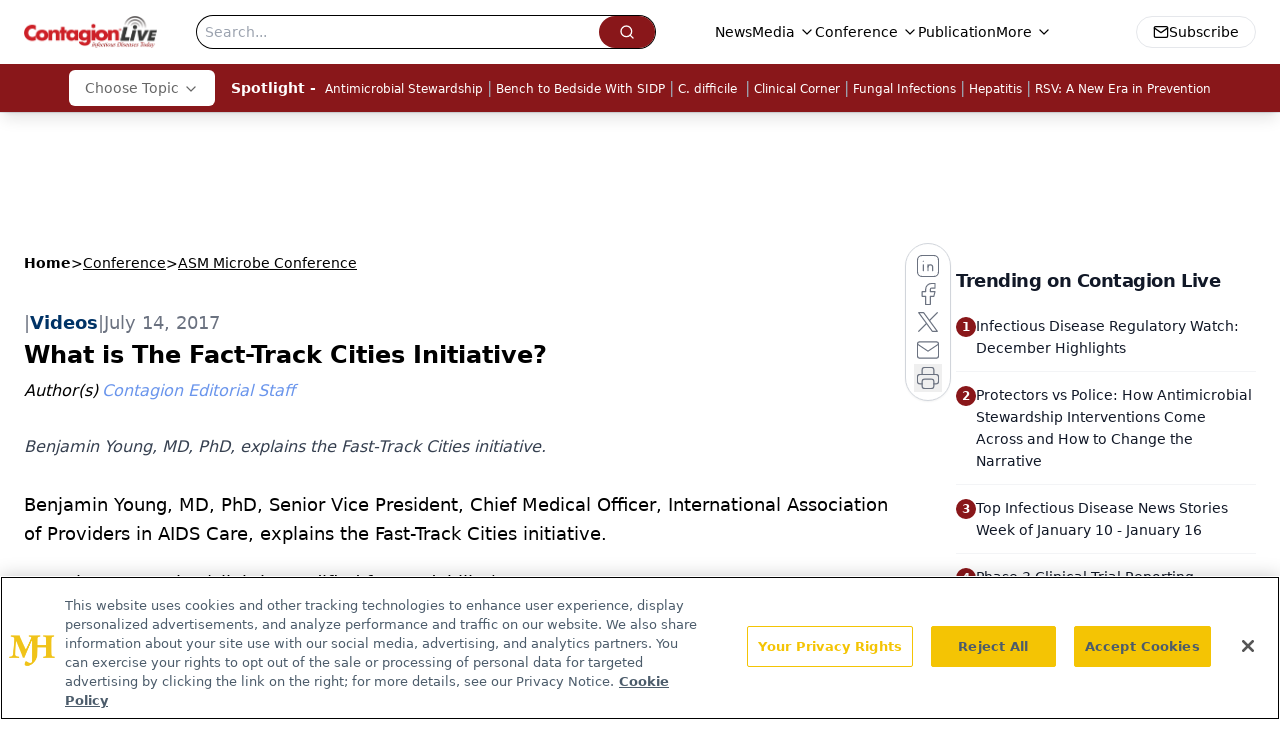

--- FILE ---
content_type: text/html; charset=utf-8
request_url: https://www.google.com/recaptcha/api2/aframe
body_size: 183
content:
<!DOCTYPE HTML><html><head><meta http-equiv="content-type" content="text/html; charset=UTF-8"></head><body><script nonce="hGA9xjXJuTN_GrKLdMai2A">/** Anti-fraud and anti-abuse applications only. See google.com/recaptcha */ try{var clients={'sodar':'https://pagead2.googlesyndication.com/pagead/sodar?'};window.addEventListener("message",function(a){try{if(a.source===window.parent){var b=JSON.parse(a.data);var c=clients[b['id']];if(c){var d=document.createElement('img');d.src=c+b['params']+'&rc='+(localStorage.getItem("rc::a")?sessionStorage.getItem("rc::b"):"");window.document.body.appendChild(d);sessionStorage.setItem("rc::e",parseInt(sessionStorage.getItem("rc::e")||0)+1);localStorage.setItem("rc::h",'1768712187062');}}}catch(b){}});window.parent.postMessage("_grecaptcha_ready", "*");}catch(b){}</script></body></html>

--- FILE ---
content_type: application/javascript; charset=utf-8
request_url: https://www.contagionlive.com/_astro/youtube.vZiwyhD6.js
body_size: 6541
content:
import{j as D}from"./jsx-runtime.D3GSbgeI.js";import{P as y}from"./index.D22jmrlf.js";import{R as z,r as re}from"./index.HXEJb8BZ.js";import{g as H}from"./_commonjsHelpers.D6-XlEtG.js";var G,ne;function Ee(){return ne||(ne=1,G=function o(e,t){if(e===t)return!0;if(e&&t&&typeof e=="object"&&typeof t=="object"){if(e.constructor!==t.constructor)return!1;var n,i,a;if(Array.isArray(e)){if(n=e.length,n!=t.length)return!1;for(i=n;i--!==0;)if(!o(e[i],t[i]))return!1;return!0}if(e.constructor===RegExp)return e.source===t.source&&e.flags===t.flags;if(e.valueOf!==Object.prototype.valueOf)return e.valueOf()===t.valueOf();if(e.toString!==Object.prototype.toString)return e.toString()===t.toString();if(a=Object.keys(e),n=a.length,n!==Object.keys(t).length)return!1;for(i=n;i--!==0;)if(!Object.prototype.hasOwnProperty.call(t,a[i]))return!1;for(i=n;i--!==0;){var l=a[i];if(!o(e[l],t[l]))return!1}return!0}return e!==e&&t!==t}),G}var Ce=Ee();const Ae=H(Ce);var q={exports:{}},Q,ae;function Re(){if(ae)return Q;ae=1;var o;/**
* @link https://github.com/gajus/sister for the canonical source repository
* @license https://github.com/gajus/sister/blob/master/LICENSE BSD 3-Clause
*/return o=function(){var e={},t={};return e.on=function(n,i){var a={name:n,handler:i};return t[n]=t[n]||[],t[n].unshift(a),a},e.off=function(n){var i=t[n.name].indexOf(n);i!==-1&&t[n.name].splice(i,1)},e.trigger=function(n,i){var a=t[n],l;if(a)for(l=a.length;l--;)a[l].handler(i)},e},Q=o,Q}var T={exports:{}},$,oe;function Ie(){if(oe)return $;oe=1,$=function(i,a,l){var f=document.head||document.getElementsByTagName("head")[0],d=document.createElement("script");typeof a=="function"&&(l=a,a={}),a=a||{},l=l||function(){},d.type=a.type||"text/javascript",d.charset=a.charset||"utf8",d.async="async"in a?!!a.async:!0,d.src=i,a.attrs&&o(d,a.attrs),a.text&&(d.text=""+a.text);var r="onload"in d?e:t;r(d,l),d.onload||e(d,l),f.appendChild(d)};function o(n,i){for(var a in i)n.setAttribute(a,i[a])}function e(n,i){n.onload=function(){this.onerror=this.onload=null,i(null,n)},n.onerror=function(){this.onerror=this.onload=null,i(new Error("Failed to load "+this.src),n)}}function t(n,i){n.onreadystatechange=function(){this.readyState!="complete"&&this.readyState!="loaded"||(this.onreadystatechange=null,i(null,n))}}return $}var ie;function Oe(){return ie||(ie=1,function(o,e){Object.defineProperty(e,"__esModule",{value:!0});var t=Ie(),n=i(t);function i(a){return a&&a.__esModule?a:{default:a}}e.default=function(a){var l=new Promise(function(f){if(window.YT&&window.YT.Player&&window.YT.Player instanceof Function){f(window.YT);return}else{var d=window.location.protocol==="http:"?"http:":"https:";(0,n.default)(d+"//www.youtube.com/iframe_api",function(s){s&&a.trigger("error",s)})}var r=window.onYouTubeIframeAPIReady;window.onYouTubeIframeAPIReady=function(){r&&r(),f(window.YT)}});return l},o.exports=e.default}(T,T.exports)),T.exports}var V={exports:{}},x={exports:{}},Y={exports:{}},J,se;function Ne(){if(se)return J;se=1;var o=1e3,e=o*60,t=e*60,n=t*24,i=n*365.25;J=function(r,s){s=s||{};var u=typeof r;if(u==="string"&&r.length>0)return a(r);if(u==="number"&&isNaN(r)===!1)return s.long?f(r):l(r);throw new Error("val is not a non-empty string or a valid number. val="+JSON.stringify(r))};function a(r){if(r=String(r),!(r.length>100)){var s=/^((?:\d+)?\.?\d+) *(milliseconds?|msecs?|ms|seconds?|secs?|s|minutes?|mins?|m|hours?|hrs?|h|days?|d|years?|yrs?|y)?$/i.exec(r);if(s){var u=parseFloat(s[1]),p=(s[2]||"ms").toLowerCase();switch(p){case"years":case"year":case"yrs":case"yr":case"y":return u*i;case"days":case"day":case"d":return u*n;case"hours":case"hour":case"hrs":case"hr":case"h":return u*t;case"minutes":case"minute":case"mins":case"min":case"m":return u*e;case"seconds":case"second":case"secs":case"sec":case"s":return u*o;case"milliseconds":case"millisecond":case"msecs":case"msec":case"ms":return u;default:return}}}}function l(r){return r>=n?Math.round(r/n)+"d":r>=t?Math.round(r/t)+"h":r>=e?Math.round(r/e)+"m":r>=o?Math.round(r/o)+"s":r+"ms"}function f(r){return d(r,n,"day")||d(r,t,"hour")||d(r,e,"minute")||d(r,o,"second")||r+" ms"}function d(r,s,u){if(!(r<s))return r<s*1.5?Math.floor(r/s)+" "+u:Math.ceil(r/s)+" "+u+"s"}return J}var ue;function De(){return ue||(ue=1,function(o,e){e=o.exports=i.debug=i.default=i,e.coerce=d,e.disable=l,e.enable=a,e.enabled=f,e.humanize=Ne(),e.names=[],e.skips=[],e.formatters={};var t;function n(r){var s=0,u;for(u in r)s=(s<<5)-s+r.charCodeAt(u),s|=0;return e.colors[Math.abs(s)%e.colors.length]}function i(r){function s(){if(s.enabled){var u=s,p=+new Date,h=p-(t||p);u.diff=h,u.prev=t,u.curr=p,t=p;for(var c=new Array(arguments.length),g=0;g<c.length;g++)c[g]=arguments[g];c[0]=e.coerce(c[0]),typeof c[0]!="string"&&c.unshift("%O");var v=0;c[0]=c[0].replace(/%([a-zA-Z%])/g,function(m,_){if(m==="%%")return m;v++;var b=e.formatters[_];if(typeof b=="function"){var R=c[v];m=b.call(u,R),c.splice(v,1),v--}return m}),e.formatArgs.call(u,c);var P=s.log||e.log||console.log.bind(console);P.apply(u,c)}}return s.namespace=r,s.enabled=e.enabled(r),s.useColors=e.useColors(),s.color=n(r),typeof e.init=="function"&&e.init(s),s}function a(r){e.save(r),e.names=[],e.skips=[];for(var s=(typeof r=="string"?r:"").split(/[\s,]+/),u=s.length,p=0;p<u;p++)s[p]&&(r=s[p].replace(/\*/g,".*?"),r[0]==="-"?e.skips.push(new RegExp("^"+r.substr(1)+"$")):e.names.push(new RegExp("^"+r+"$")))}function l(){e.enable("")}function f(r){var s,u;for(s=0,u=e.skips.length;s<u;s++)if(e.skips[s].test(r))return!1;for(s=0,u=e.names.length;s<u;s++)if(e.names[s].test(r))return!0;return!1}function d(r){return r instanceof Error?r.stack||r.message:r}}(Y,Y.exports)),Y.exports}var le;function qe(){return le||(le=1,function(o,e){var t={};e=o.exports=De(),e.log=a,e.formatArgs=i,e.save=l,e.load=f,e.useColors=n,e.storage=typeof chrome<"u"&&typeof chrome.storage<"u"?chrome.storage.local:d(),e.colors=["lightseagreen","forestgreen","goldenrod","dodgerblue","darkorchid","crimson"];function n(){return typeof window<"u"&&window.process&&window.process.type==="renderer"?!0:typeof document<"u"&&document.documentElement&&document.documentElement.style&&document.documentElement.style.WebkitAppearance||typeof window<"u"&&window.console&&(window.console.firebug||window.console.exception&&window.console.table)||typeof navigator<"u"&&navigator.userAgent&&navigator.userAgent.toLowerCase().match(/firefox\/(\d+)/)&&parseInt(RegExp.$1,10)>=31||typeof navigator<"u"&&navigator.userAgent&&navigator.userAgent.toLowerCase().match(/applewebkit\/(\d+)/)}e.formatters.j=function(r){try{return JSON.stringify(r)}catch(s){return"[UnexpectedJSONParseError]: "+s.message}};function i(r){var s=this.useColors;if(r[0]=(s?"%c":"")+this.namespace+(s?" %c":" ")+r[0]+(s?"%c ":" ")+"+"+e.humanize(this.diff),!!s){var u="color: "+this.color;r.splice(1,0,u,"color: inherit");var p=0,h=0;r[0].replace(/%[a-zA-Z%]/g,function(c){c!=="%%"&&(p++,c==="%c"&&(h=p))}),r.splice(h,0,u)}}function a(){return typeof console=="object"&&console.log&&Function.prototype.apply.call(console.log,console,arguments)}function l(r){try{r==null?e.storage.removeItem("debug"):e.storage.debug=r}catch{}}function f(){var r;try{r=e.storage.debug}catch{}return!r&&typeof process<"u"&&"env"in process&&(r=t.DEBUG),r}e.enable(f());function d(){try{return window.localStorage}catch{}}}(x,x.exports)),x.exports}var M={exports:{}},de;function Te(){return de||(de=1,function(o,e){Object.defineProperty(e,"__esModule",{value:!0}),e.default=["cueVideoById","loadVideoById","cueVideoByUrl","loadVideoByUrl","playVideo","pauseVideo","stopVideo","getVideoLoadedFraction","cuePlaylist","loadPlaylist","nextVideo","previousVideo","playVideoAt","setShuffle","setLoop","getPlaylist","getPlaylistIndex","setOption","mute","unMute","isMuted","setVolume","getVolume","seekTo","getPlayerState","getPlaybackRate","setPlaybackRate","getAvailablePlaybackRates","getPlaybackQuality","setPlaybackQuality","getAvailableQualityLevels","getCurrentTime","getDuration","removeEventListener","getVideoUrl","getVideoEmbedCode","getOptions","getOption","addEventListener","destroy","setSize","getIframe"],o.exports=e.default}(M,M.exports)),M.exports}var k={exports:{}},fe;function Ve(){return fe||(fe=1,function(o,e){Object.defineProperty(e,"__esModule",{value:!0}),e.default=["ready","stateChange","playbackQualityChange","playbackRateChange","error","apiChange","volumeChange"],o.exports=e.default}(k,k.exports)),k.exports}var F={exports:{}},L={exports:{}},ce;function xe(){return ce||(ce=1,function(o,e){Object.defineProperty(e,"__esModule",{value:!0}),e.default={BUFFERING:3,ENDED:0,PAUSED:2,PLAYING:1,UNSTARTED:-1,VIDEO_CUED:5},o.exports=e.default}(L,L.exports)),L.exports}var pe;function Ye(){return pe||(pe=1,function(o,e){Object.defineProperty(e,"__esModule",{value:!0});var t=xe(),n=i(t);function i(a){return a&&a.__esModule?a:{default:a}}e.default={pauseVideo:{acceptableStates:[n.default.ENDED,n.default.PAUSED],stateChangeRequired:!1},playVideo:{acceptableStates:[n.default.ENDED,n.default.PLAYING],stateChangeRequired:!1},seekTo:{acceptableStates:[n.default.ENDED,n.default.PLAYING,n.default.PAUSED],stateChangeRequired:!0,timeout:3e3}},o.exports=e.default}(F,F.exports)),F.exports}var ye;function Me(){return ye||(ye=1,function(o,e){Object.defineProperty(e,"__esModule",{value:!0});var t=qe(),n=s(t),i=Te(),a=s(i),l=Ve(),f=s(l),d=Ye(),r=s(d);function s(h){return h&&h.__esModule?h:{default:h}}var u=(0,n.default)("youtube-player"),p={};p.proxyEvents=function(h){var c={},g=function(I){var S="on"+I.slice(0,1).toUpperCase()+I.slice(1);c[S]=function(C){u('event "%s"',S,C),h.trigger(I,C)}},v=!0,P=!1,m=void 0;try{for(var _=f.default[Symbol.iterator](),b;!(v=(b=_.next()).done);v=!0){var R=b.value;g(R)}}catch(N){P=!0,m=N}finally{try{!v&&_.return&&_.return()}finally{if(P)throw m}}return c},p.promisifyPlayer=function(h){var c=arguments.length>1&&arguments[1]!==void 0?arguments[1]:!1,g={},v=function(S){c&&r.default[S]?g[S]=function(){for(var C=arguments.length,O=Array(C),E=0;E<C;E++)O[E]=arguments[E];return h.then(function(w){var A=r.default[S],_e=w.getPlayerState(),K=w[S].apply(w,O);return A.stateChangeRequired||Array.isArray(A.acceptableStates)&&A.acceptableStates.indexOf(_e)===-1?new Promise(function(X){var we=function ee(){var Se=w.getPlayerState(),te=void 0;typeof A.timeout=="number"&&(te=setTimeout(function(){w.removeEventListener("onStateChange",ee),X()},A.timeout)),Array.isArray(A.acceptableStates)&&A.acceptableStates.indexOf(Se)!==-1&&(w.removeEventListener("onStateChange",ee),clearTimeout(te),X())};w.addEventListener("onStateChange",we)}).then(function(){return K}):K})}:g[S]=function(){for(var C=arguments.length,O=Array(C),E=0;E<C;E++)O[E]=arguments[E];return h.then(function(w){return w[S].apply(w,O)})}},P=!0,m=!1,_=void 0;try{for(var b=a.default[Symbol.iterator](),R;!(P=(R=b.next()).done);P=!0){var N=R.value;v(N)}}catch(I){m=!0,_=I}finally{try{!P&&b.return&&b.return()}finally{if(m)throw _}}return g},e.default=p,o.exports=e.default}(V,V.exports)),V.exports}var he;function ke(){return he||(he=1,function(o,e){Object.defineProperty(e,"__esModule",{value:!0});var t=typeof Symbol=="function"&&typeof Symbol.iterator=="symbol"?function(u){return typeof u}:function(u){return u&&typeof Symbol=="function"&&u.constructor===Symbol&&u!==Symbol.prototype?"symbol":typeof u},n=Re(),i=r(n),a=Oe(),l=r(a),f=Me(),d=r(f);function r(u){return u&&u.__esModule?u:{default:u}}var s=void 0;e.default=function(u){var p=arguments.length>1&&arguments[1]!==void 0?arguments[1]:{},h=arguments.length>2&&arguments[2]!==void 0?arguments[2]:!1,c=(0,i.default)();if(s||(s=(0,l.default)(c)),p.events)throw new Error("Event handlers cannot be overwritten.");if(typeof u=="string"&&!document.getElementById(u))throw new Error('Element "'+u+'" does not exist.');p.events=d.default.proxyEvents(c);var g=new Promise(function(P){if((typeof u>"u"?"undefined":t(u))==="object"&&u.playVideo instanceof Function){var m=u;P(m)}else s.then(function(_){var b=new _.Player(u,p);return c.on("ready",function(){P(b)}),null})}),v=d.default.promisifyPlayer(g,h);return v.on=c.on,v.off=c.off,v},o.exports=e.default}(q,q.exports)),q.exports}var Fe=ke();const Le=H(Fe);var Ue=Object.defineProperty,je=Object.defineProperties,Be=Object.getOwnPropertyDescriptors,ve=Object.getOwnPropertySymbols,ze=Object.prototype.hasOwnProperty,Ge=Object.prototype.propertyIsEnumerable,ge=(o,e,t)=>e in o?Ue(o,e,{enumerable:!0,configurable:!0,writable:!0,value:t}):o[e]=t,W=(o,e)=>{for(var t in e||(e={}))ze.call(e,t)&&ge(o,t,e[t]);if(ve)for(var t of ve(e))Ge.call(e,t)&&ge(o,t,e[t]);return o},Z=(o,e)=>je(o,Be(e)),Qe=(o,e,t)=>new Promise((n,i)=>{var a=d=>{try{f(t.next(d))}catch(r){i(r)}},l=d=>{try{f(t.throw(d))}catch(r){i(r)}},f=d=>d.done?n(d.value):Promise.resolve(d.value).then(a,l);f((t=t.apply(o,e)).next())});function $e(o,e){var t,n;if(o.videoId!==e.videoId)return!0;const i=((t=o.opts)==null?void 0:t.playerVars)||{},a=((n=e.opts)==null?void 0:n.playerVars)||{};return i.start!==a.start||i.end!==a.end}function me(o={}){return Z(W({},o),{height:0,width:0,playerVars:Z(W({},o.playerVars),{autoplay:0,start:0,end:0})})}function Je(o,e){return o.videoId!==e.videoId||!Ae(me(o.opts),me(e.opts))}function We(o,e){var t,n,i,a;return o.id!==e.id||o.className!==e.className||((t=o.opts)==null?void 0:t.width)!==((n=e.opts)==null?void 0:n.width)||((i=o.opts)==null?void 0:i.height)!==((a=e.opts)==null?void 0:a.height)||o.iframeClassName!==e.iframeClassName||o.title!==e.title}var Ze={videoId:"",id:"",className:"",iframeClassName:"",style:{},title:"",loading:void 0,opts:{},onReady:()=>{},onError:()=>{},onPlay:()=>{},onPause:()=>{},onEnd:()=>{},onStateChange:()=>{},onPlaybackRateChange:()=>{},onPlaybackQualityChange:()=>{}},He={videoId:y.string,id:y.string,className:y.string,iframeClassName:y.string,style:y.object,title:y.string,loading:y.oneOf(["lazy","eager"]),opts:y.objectOf(y.any),onReady:y.func,onError:y.func,onPlay:y.func,onPause:y.func,onEnd:y.func,onStateChange:y.func,onPlaybackRateChange:y.func,onPlaybackQualityChange:y.func},U=class extends z.Component{constructor(o){super(o),this.destroyPlayerPromise=void 0,this.onPlayerReady=e=>{var t,n;return(n=(t=this.props).onReady)==null?void 0:n.call(t,e)},this.onPlayerError=e=>{var t,n;return(n=(t=this.props).onError)==null?void 0:n.call(t,e)},this.onPlayerStateChange=e=>{var t,n,i,a,l,f,d,r;switch((n=(t=this.props).onStateChange)==null||n.call(t,e),e.data){case U.PlayerState.ENDED:(a=(i=this.props).onEnd)==null||a.call(i,e);break;case U.PlayerState.PLAYING:(f=(l=this.props).onPlay)==null||f.call(l,e);break;case U.PlayerState.PAUSED:(r=(d=this.props).onPause)==null||r.call(d,e);break}},this.onPlayerPlaybackRateChange=e=>{var t,n;return(n=(t=this.props).onPlaybackRateChange)==null?void 0:n.call(t,e)},this.onPlayerPlaybackQualityChange=e=>{var t,n;return(n=(t=this.props).onPlaybackQualityChange)==null?void 0:n.call(t,e)},this.destroyPlayer=()=>this.internalPlayer?(this.destroyPlayerPromise=this.internalPlayer.destroy().then(()=>this.destroyPlayerPromise=void 0),this.destroyPlayerPromise):Promise.resolve(),this.createPlayer=()=>{if(typeof document>"u")return;if(this.destroyPlayerPromise){this.destroyPlayerPromise.then(this.createPlayer);return}const e=Z(W({},this.props.opts),{videoId:this.props.videoId});this.internalPlayer=Le(this.container,e),this.internalPlayer.on("ready",this.onPlayerReady),this.internalPlayer.on("error",this.onPlayerError),this.internalPlayer.on("stateChange",this.onPlayerStateChange),this.internalPlayer.on("playbackRateChange",this.onPlayerPlaybackRateChange),this.internalPlayer.on("playbackQualityChange",this.onPlayerPlaybackQualityChange),(this.props.title||this.props.loading)&&this.internalPlayer.getIframe().then(t=>{this.props.title&&t.setAttribute("title",this.props.title),this.props.loading&&t.setAttribute("loading",this.props.loading)})},this.resetPlayer=()=>this.destroyPlayer().then(this.createPlayer),this.updatePlayer=()=>{var e;(e=this.internalPlayer)==null||e.getIframe().then(t=>{this.props.id?t.setAttribute("id",this.props.id):t.removeAttribute("id"),this.props.iframeClassName?t.setAttribute("class",this.props.iframeClassName):t.removeAttribute("class"),this.props.opts&&this.props.opts.width?t.setAttribute("width",this.props.opts.width.toString()):t.removeAttribute("width"),this.props.opts&&this.props.opts.height?t.setAttribute("height",this.props.opts.height.toString()):t.removeAttribute("height"),this.props.title?t.setAttribute("title",this.props.title):t.setAttribute("title","YouTube video player"),this.props.loading?t.setAttribute("loading",this.props.loading):t.removeAttribute("loading")})},this.getInternalPlayer=()=>this.internalPlayer,this.updateVideo=()=>{var e,t,n,i;if(typeof this.props.videoId>"u"||this.props.videoId===null){(e=this.internalPlayer)==null||e.stopVideo();return}let a=!1;const l={videoId:this.props.videoId};if((t=this.props.opts)!=null&&t.playerVars&&(a=this.props.opts.playerVars.autoplay===1,"start"in this.props.opts.playerVars&&(l.startSeconds=this.props.opts.playerVars.start),"end"in this.props.opts.playerVars&&(l.endSeconds=this.props.opts.playerVars.end)),a){(n=this.internalPlayer)==null||n.loadVideoById(l);return}(i=this.internalPlayer)==null||i.cueVideoById(l)},this.refContainer=e=>{this.container=e},this.container=null,this.internalPlayer=null}componentDidMount(){this.createPlayer()}componentDidUpdate(o){return Qe(this,null,function*(){We(o,this.props)&&this.updatePlayer(),Je(o,this.props)&&(yield this.resetPlayer()),$e(o,this.props)&&this.updateVideo()})}componentWillUnmount(){this.destroyPlayer()}render(){return z.createElement("div",{className:this.props.className,style:this.props.style},z.createElement("div",{id:this.props.id,className:this.props.iframeClassName,ref:this.refContainer}))}},B=U;B.propTypes=He;B.defaultProps=Ze;B.PlayerState={UNSTARTED:-1,ENDED:0,PLAYING:1,PAUSED:2,BUFFERING:3,CUED:5};var Pe=B,j={exports:{}},Ke=j.exports,be;function Xe(){return be||(be=1,function(o,e){(function(t,n){o.exports=n()})(Ke,function(t){return function(n,i){if(i==null&&(i={fuzzy:!0}),/youtu\.?be/.test(n)){var a,l=[/youtu\.be\/([^#\&\?]{11})/,/\?v=([^#\&\?]{11})/,/\&v=([^#\&\?]{11})/,/embed\/([^#\&\?]{11})/,/\/v\/([^#\&\?]{11})/];for(a=0;a<l.length;++a)if(l[a].test(n))return l[a].exec(n)[1];if(i.fuzzy){var f=n.split(/[\/\&\?=#\.\s]/g);for(a=0;a<f.length;++a)if(/^[^#\&\?]{11}$/.test(f[a]))return f[a]}}return null}})}(j)),j.exports}var et=Xe();const tt=H(et),it=o=>{const{url:e,autoPlay:t,handleOnEndRef:n}=o.value,i=tt(e);if(!e)return null;const[a,l]=re.useState(!1);re.useEffect(()=>{l(!0)},[]);const f={width:"100%",playerVars:{rel:0,autoplay:t}};return a?n?D.jsx("div",{className:"youtube-fluid",children:D.jsx(Pe,{loading:"lazy",videoId:i,opts:f})}):D.jsx("div",{className:"youtube-fluid",children:D.jsx(Pe,{loading:"lazy",videoId:i,opts:f})}):null};export{it as Y,tt as g};


--- FILE ---
content_type: text/plain; charset=utf-8
request_url: https://fp.contagionlive.com/q3vcDn/SJZm?q=vnFC4dZv8NpwPrIAgVP2
body_size: -57
content:
9BfASJJU4/Z17PiKj0+QU6TIvijt9kAOvgjms5HlikzjHfKJ/D5n69IbT+WNgdA8yX8zJQpBpm7RdkNId8zZhTwiSZQS4v8=

--- FILE ---
content_type: application/javascript
request_url: https://api.lightboxcdn.com/z9gd/43380/www.contagionlive.com/jsonp/z?cb=1768712178027&dre=l&callback=jQuery112408927919579224184_1768712178000&_=1768712178001
body_size: 1015
content:
jQuery112408927919579224184_1768712178000({"dre":"l","response":"N4IgTghgdgJiBcAWAjAdgAwGZUBoQHMBTAewVAGNioAXASykJoH0oIBbQhEAOWLGoAWAAgCCHMLXIQQeADYQ61AK4xO8TAE4AdBoBsAJgCseSkppgAnk0qquAVQDKMkLQAOXZAA4t-r1s.[base64].[base64]","success":true});